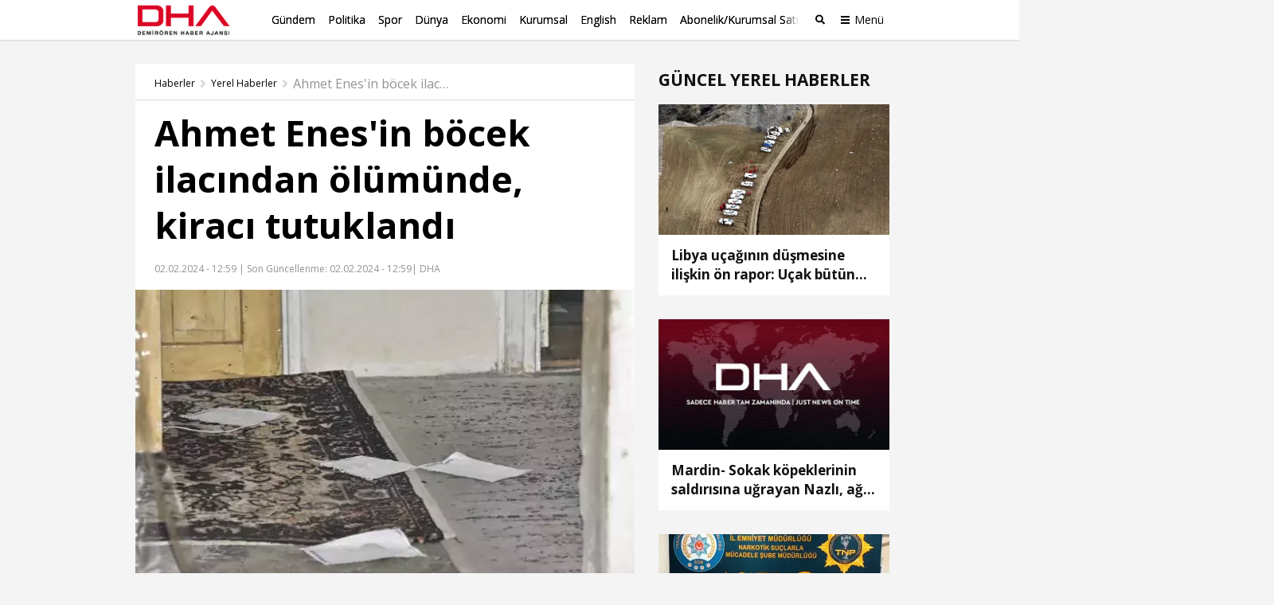

--- FILE ---
content_type: text/html; charset=utf-8
request_url: https://www.dha.com.tr/yerel-haberler/konya/ahmet-enesin-bocek-ilacindan-olumunde-kiraci-2384070
body_size: 16956
content:
<!DOCTYPE html><html lang="tr"><head><meta charset="utf-8"><meta name="viewport" content="width=device-width, initial-scale=1, maximum-scale=1, user-scalable=no"><link rel="dns-prefetch" href="//s.milimaj.com" /><link rel="dns-prefetch" href="//player.dha.com.tr" /><link rel="dns-prefetch" href="//fonts.googleapis.com" /><title>Ahmet Enes'in böcek ilacından ölümünde, kiracı tutuklandı - Konya Haberleri</title><meta property="og:url" content="http://www.dha.com.tr/yerel-haberler/konya/ahmet-enesin-bocek-ilacindan-olumunde-kiraci-2384070" /><meta name="description" content="Ahmet Enes'in böcek ilacından ölümünde, kiracı tutuklandı" /><meta property="og:title" content="Ahmet Enes'in böcek ilacından ölümünde, kiracı tutuklandı" /><meta property="og:type" content="article" /><meta property="og:image" content="https://image.dha.com.tr/i/dha/75/0x0/65bcbcedeb10bb2778250704.jpg" /><meta property="og:site_name" content="DHA | Demirören Haber Ajansı" /><meta property="og:description" content="Ahmet Enes'in böcek ilacından ölümünde, kiracı tutuklandı" /><meta name="twitter:card" content="summary_large_image" /><meta name="twitter:site" content="@DHA" /><meta name="twitter:creator" content="@DHA" /><meta name="twitter:url" content="http://www.dha.com.tr/yerel-haberler/konya/ahmet-enesin-bocek-ilacindan-olumunde-kiraci-2384070" /><meta name="twitter:title" content="Ahmet Enes'in böcek ilacından ölümünde, kiracı tutuklandı" /><meta name="twitter:description" content="Ahmet Enes'in böcek ilacından ölümünde, kiracı ..." /><meta name="twitter:image" content="https://image.dha.com.tr/i/dha/75/0x0/65bcbcedeb10bb2778250704.jpg" /><meta name="keywords" content="" /><link rel="apple-touch-icon" sizes="180x180" href="https://static.dha.com.tr/favicon/favicon.png?v=azure-185"><link rel="icon" type="image/png" sizes="32x32" href="https://static.dha.com.tr/favicon/favicon.png?v=azure-185"><link rel="icon" type="image/png" sizes="16x16" href="https://static.dha.com.tr/favicon/favicon.png?v=azure-185"><link rel="manifest" href="https://static.dha.com.tr/favicon/site.webmanifest?v=azure-185"><link rel="mask-icon" href="https://static.dha.com.tr/favicon/favicon.png?v=azure-185" color="#ec1d24"><link rel="shortcut icon" href="https://static.dha.com.tr/favicon/favicon.png?v=azure-185"><meta name="msapplication-TileColor" content="#ffffff"><meta name="msapplication-config" content="https://static.dha.com.tr/favicon/browserconfig.xml?v=azure-185"><meta name="theme-color" content="#ffffff"><link rel="canonical" href="http://www.dha.com.tr/yerel-haberler/konya/ahmet-enesin-bocek-ilacindan-olumunde-kiraci-2384070" /><link rel="amphtml" href="http://www.dha.com.tr/amp/yerel-haberler/konya/ahmet-enesin-bocek-ilacindan-olumunde-kiraci-2384070" /><link rel="preconnect" href="https://www.googletagservices.com"><link rel="preconnect" href="https://adservice.google.com"><link rel="preconnect" href="https://tags.bkrtx.com"><link rel="preconnect" href="https://csi.gstatic.com"><link rel="preconnect" href="https://mc.yandex.ru"><meta name="robots" content="max-image-preview:large, max-video-preview:-1"><meta http-equiv="pragma" content="no-cache" /><meta name="Classification" content="News" /><link rel="image_src" href="https://image.dha.com.tr/i/dha/75/0x0/65bcbcedeb10bb2778250704.jpg" /><script type="application/ld+json">{"@context": "http://schema.org","@type": "NewsArticle","articleSection": "Yerel Haberler","mainEntityOfPage": {"@type": "WebPage","@id": "http://www.dha.com.tr/yerel-haberler/konya/ahmet-enesin-bocek-ilacindan-olumunde-kiraci-2384070"},"headline": "Ahmet Enes'in böcek ilacından ölümünde, kiracı tutuklandı","wordCount": "298","datePublished": "2024-02-02T12:59:06+03:00","dateModified": "2024-02-02T12:59:06+03:00","description": "Ahmet Enes'in böcek ilacından ölümünde, kiracı tutuklandı","articleBody": "Salih BÜYÜKSAMANCI/KONYA, (DHA)- KONYA'da, oturduğu evi böceklere karşı ilaçlayıp, üst katta oturan ev sahibinin torunu Ahmet Enes Temel'in (8) zehirlenerek ölümüne neden olan kiracı Suriye uyruklu Abdülkerim El Ahmed (32), 'taksirle ölüme neden olma' suçundan tutuklandı. Tedavisi devam eden 6 kişiden Ahmet Enes Temel'in annesi Ayşe Temel'in (40) sağlık durumunun ciddiyetini koruduğu bildirildi.Olay, Meram ilçesi Uluırmak Mahallesi'ndeki 2 katlı evde meydana geldi. Altta katta oturan inşaat işçisi Abdülkerim El Ahmed, pazartesi günü evinin çeşitli noktalarına peçete ve kağıt üzerine böcek ilacı koyup, kapı ve pencereleri bantlayıp, ailesiyle birlikte evden ayrıldı. Üst katta oturan ev sahibi Necla Duran'ı (67) sömestir tatili nedeniyle ziyarete gelen kızı Ayşe Temel (40), torunları Fatmanur Temel (18), Yasin Temel (15) ile diğer kızının çocukları Mine Büyükgöker (17) ve Sena Gül Büyükgöker (21), çarşamba günü mide bulantısı şikayetiyle hastaneye gitti. Bu sırada anneanne Necla Duran ile evde kalan Ahmet Enes Temel de uykusunun geldiğini söyleyip yattı. Necla Duran, bir süre sonra torununun hareket etmediğini fark edince şüphelenip sağlık çalışanı bir yakınıyla konuşarak, 112 Acil Çağrı Merkezi'ne haber verdi. Eve gelen sağlık ekipleri, Ahmet Enes'in duran kalbini çalıştırdı. Ardından ambulansla aynı hastaneye kaldırılan Ahmet Enes, doktorların müdahalesine rağmen yaşamını yitirdi. Anneanne Necla Duran da sağlık ekipleri tarafından tedbir amaçlı hastaneye kaldırıldı. Doktorlar yaptıkları tetkiklerde ailenin zehirlendiğini saptadı. Polis de evde yaptığı incelemede zehirlenmenin, kiracının evine yaptığı böcek ilacı nedeniyle olduğunu tespit etti. KİRACI TUTUKLANDI Bunun üzerine Abdülkerim El Ahmed, dün çalışmak için gittiği Çumra ilçesinde gözaltına alındı. İfadesinde evindeki böceklerden rahatsız olduğu için ilaçlama yaptığını belirten Ahmed, sevk edildiği adliyede çıkarıldığı mahkemece 'taksirle ölüme neden olma' suçundan tutuklandı. Tedavisi devam eden 6 kişiden Ayşe Temel'in sağlık durumunun ciddiyetini koruduğu belirtildi. Ahmet Enes Temel'in cenazesinin de yarın defnedilmesi bekleniyor. (DHA)​FOTOĞRAFLI","author": {"@type": "Person","name": "DHA"},"publisher": {"@type": "Organization","name": "DHA","logo": {"@type": "ImageObject","url" : "https://static.dha.com.tr/images/dha/dha-logo.png","width": 600,"height": 60}},"image": {"@type": "ImageObject","url": "https://image.dha.com.tr/i/dha/75/1200x675/65bcbcedeb10bb2778250704.jpg","width": "1200","height": "675"},"keywords": []}</script><script type="application/ld+json">{"@context": "https://schema.org","@type": "BreadcrumbList","itemListElement": [{"@type": "ListItem","position": 1,"name": "Haberler","item": "http://www.dha.com.tr"},{"@type": "ListItem","position": 2,"name": "Yerel Haberler","item":  "http://www.dha.com.tr/yerel-haberler/"},{"@type": "ListItem","position": 3,"name": "Konya","item":  "http://www.dha.com.tr/konya-haber/"},{"@type": "ListItem","position": 4,"name": "Ahmet Enes'in böcek ilacından ölümünde, kiracı tutuklandı","item":  "http://www.dha.com.tr/yerel-haberler/konya/ahmet-enesin-bocek-ilacindan-olumunde-kiraci-2384070"}]}</script><script async id="adservice_gpt_script" src="https://securepubads.g.doubleclick.net/tag/js/gpt.js"></script><script async id="adservice_script" src="https://ad.medyanetads.com/adservice/adservice.js"></script><script>var adServiceConfig = {isMobile: function () { return /iPhone|iPod|Windows Phone|Opera Mini|BlackBerry|webOS|Android.+Mobile/i.test(navigator.userAgent); },isIframe: function () { return window.location.href.indexOf("iframe") > 0 },isRefreshedHomePage: function () { return sessionStorage.getItem('homeUrl') === window.location.href },isHomePage: function () {var host = location.hostname === 'localhost' ? location.protocol + '//' + location.hostname + ':' + location.port + '/' : location.protocol + '//' + location.hostname + '/';return host === window.location.href;},isContentPage: function () { return 1 === 1; },prebidBidders: function () { return this.isMobile() ? 'https://ad.medyanetads.com/adservice/prebid/m_dha_com_tr.json' : 'https://ad.medyanetads.com/adservice/prebid/dha_com_tr.json'; },slotHeights: []};var adservice = adservice ||{targetings: [],adUnits: [],oopAdUnits: [],interactiveAdUnits: [],modules: ['prebid', 'scroll', 'interstitial','oneTrust'],prebidSettings: {bidders: adServiceConfig.prebidBidders()},oneTrustSettings: {domainScript: '6c5954ed-d0d6-4363-9e3b-422794475cf8'},yandexSettings: {counterId: 97695021}};adservice.targetings = [{ "dha_kategori": "dha_yerel-haberler" },{ "keywords": "pagetype_article" },{ "catlist": "c1_yerel-haberler,c2_konya" },{ "contentid": "2384070" },{ "context": "" },{ "AdServiceStatus": "true" }];if (adServiceConfig.isContentPage()) {adservice.targetings.push({"inflevel" : "inflevel_1"});}if (adServiceConfig.isIframe()) {adservice.targetings[1].keywords = "pagetype_other,inf_anasayfa";}if (adServiceConfig.isRefreshedHomePage()) {adservice.targetings[1].keywords = "pagetype_other,refresh";}if(adServiceConfig.isHomePage()) {sessionStorage.setItem('homeUrl', window.location.href);}if (adServiceConfig.isMobile()) {adservice.interactiveAdUnits.push({path: '/9927946,22675483042/dha_mobilsite/diger/interstitial_oop',size: JSON.parse('[[320,480], [5,5], "fluid"]'),divId: '9927946,22675483042/dha_mobilsite/diger/interstitial_oop',type: 'interstitial'});adservice.oopAdUnits.push({path: '/9927946,22675483042/dha_mobilsite/diger/oop_2',divId: '9927946,22675483042/dha_mobilsite/diger/oop_2'});adservice.oopAdUnits.push({path: '/9927946,22675483042/dha_mobilsite/diger/oop_3',divId: '9927946,22675483042/dha_mobilsite/diger/oop_3'});adservice.adUnits.push({path: '/9927946,22675483042/dha_mobilsite/diger/320x50',size: JSON.parse('[[320,100],[300,250], [320,200]]'),divId: '9927946,22675483042/dha_mobilsite/diger/320x50',sizeMappings: JSON.parse('[]')});adservice.interactiveAdUnits.push({path: '/9927946,22675483042/dha_mobilsite/diger/scroll_ad',size: JSON.parse('[[320,50],[320,100], [5,5]]'),divId: '9927946,22675483042/dha_mobilsite/diger/scroll_ad',sizeMappings: JSON.parse('[]'),type: 'scroll'});adservice.adUnits.push({path: '/9927946,22675483042/dha_mobilsite/diger/haberici_300x250_1',size: JSON.parse('["fluid",[250, 250], [300, 250], [336, 280], [320, 480], [320, 50], [320, 100]]'),divId: '9927946,22675483042/dha_mobilsite/diger/haberici_300x250_1',sizeMappings: JSON.parse('[]')});        } else {adservice.adUnits.push({path: '/9927946,22675483042/dha/diger/pageskin_sol_120x600',size: JSON.parse('[[120, 600], [160, 600], [300, 600]]'),divId: '9927946,22675483042/dha/diger/pageskin_sol_120x600',sizeMappings: JSON.parse('[[[1560, 100],[[300, 600], [160, 600], [120, 600]]],[[1340, 100],[[160, 600], [120, 600]]],[[1260, 100],[[120, 600]]],[[0, 0],[]]]')});adservice.adUnits.push({path: '/9927946,22675483042/dha/diger/sag_120x600',size: JSON.parse('[[120, 600], [160, 600], [300, 600]]'),divId: '9927946,22675483042/dha/diger/sag_120x600',sizeMappings: JSON.parse('[[[1560, 100],[[300, 600], [160, 600], [120, 600]]],[[1340, 100],[[160, 600], [120, 600]]],[[1260, 100],[[120, 600]]],[[0, 0],[]]]')});adservice.oopAdUnits.push({path: '/9927946,22675483042/dha/diger/oop_2',divId: '9927946,22675483042/dha/diger/oop_2',sizeMappings: JSON.parse('[]')});adservice.oopAdUnits.push({path: '/9927946,22675483042/dha/diger/oop_3',divId: '9927946,22675483042/dha/diger/oop_3',sizeMappings: JSON.parse('[]')});adservice.adUnits.push({path: '/9927946,22675483042/dha/diger/header_728x90',size: JSON.parse('[[728,90], [940,90], [940,250], [970,90], [970,250]]'),divId: '9927946,22675483042/dha/diger/header_728x90',sizeMappings: JSON.parse('[]')});adservice.interactiveAdUnits.push({path: '/9927946,22675483042/dha/diger/interstitial_oop',size: JSON.parse('[[800,600], [5,5], "fluid"]'),divId: '9927946,22675483042/dha/diger/interstitial_oop',sizeMappings: JSON.parse('[]'),type: 'interstitial'});adservice.interactiveAdUnits.push({path: '/9927946,22675483042/dha/diger/scroll_ad',size: JSON.parse('[[300,250], [5,5]]'),divId: '9927946,22675483042/dha/diger/scroll_ad',sizeMappings: JSON.parse('[]'),type: 'scroll'});adservice.adUnits.push({path: '/9927946,22675483042/dha/diger/sidebar_300x250_1',size: JSON.parse('[[300,250],[300,600]]'),divId: '9927946,22675483042/dha/diger/sidebar_300x250_1',sizeMappings: JSON.parse('[]')});adservice.adUnits.push({path: '/9927946,22675483042/dha/diger/sidebar_300x250_2',size: JSON.parse('[300,250]'),divId: '9927946,22675483042/dha/diger/sidebar_300x250_2',sizeMappings: JSON.parse('[]')});adservice.adUnits.push({path: '/9927946,22675483042/dha/diger/footer_728x90',size: JSON.parse('[[728,90], [940,90], [940,250], [970,90], [970,250]]'),divId: '9927946,22675483042/dha/diger/footer_728x90',sizeMappings: JSON.parse('[]')});        }document.addEventListener('adservice-gpt-slot',function(event) {var adUnit = event.detail;if (adUnit.status === 'adUnitRenderEnded') {var adUnitHeight = adUnit.height;if (adUnitHeight) {adServiceConfig.slotHeights.push({slotDivId: adUnit.adUnitDivId,minHeight: adUnitHeight + 'px'});}}});</script><link href="https://static.dha.com.tr/styles/newsdetail/dha-newsdetail.min.css?v=azure-185" rel="stylesheet" /><script src="https://static.dha.com.tr/scripts/common/common.app.min.js?v=azure-185"></script><script src="https://static.dha.com.tr/scripts/newsdetail/newsdetail.app.min.js?v=azure-185"></script><script type="text/javascript">window._taboola = window._taboola || [];_taboola.push({ article: 'auto' });_taboola.push({mode: `thumbnails-a`,container: `taboola-below-article-thumbnails_dha`,placement: `Below Article Thumbnails_dha`,target_type: "mix"});!function (e, f, u, i) {if (!document.getElementById(i)) {e.async = 1;e.src = u;e.id = i;f.parentNode.insertBefore(e, f);}}(document.createElement('script'),document.getElementsByTagName('script')[0],'//cdn.taboola.com/libtrc/medyanet-dha/loader.js','tb_loader_script');if (window.performance && typeof window.performance.mark == 'function') {window.performance.mark('tbl_ic');}</script><script type="text/javascript">var mcooikeid = /ga=([^;]+)/i.test(document.cookie) ? RegExp.$1 : "";var fromInfiniteHome = "0";let refererUrl = document.referrer;if (typeof refererUrl !== "undefined" && refererUrl.length > 0) {fromInfiniteHome = refererUrl.indexOf("iframe") > 0 ? "1" : "0";}/* infinite detail data layer function*/var dataLayer = [];dataLayer.push({"dnewstype": "haber","dauthor": "","dlasteditor":"sistem","dauthorcat": "","dauthortype": "","dcat1": "yerel-haberler","dcat2": "konya","dcat3": "","dcat4": "","dsubdom": "www","dtitle": "ahmet-enes'in-bocek-ilacindan-olumunde,-kiraci-tutuklandi","dnewsid": "2384070","dpublishdate": "20240202","dmodifieddate":"20240202","dtag": "","dfromURL": "","dpagetype": "detail","dbrand": "","dfotocount": "","dfoto": "","dvideocount": "","dvideo": "","amp": "0","infinite": "0","dparagraph": "1","dcharactercount": "2214","dseotype": "","deditor": "sistem","dlogin": "","dday": "persembe","dpublishtime": "12: 59: 06","dmodifiedtime":"12: 59: 06","dmonth": "ocak","dmuh": "","dteam": "","dfotoindex": "","dfototext":"","dcookieid": mcooikeid,"CV_minfinitehome": fromInfiniteHome,"dpublishyear": "2024","dpublishmonth":"subat"});function getElementCountByParameters(selector) {var value = 0,elems = document.querySelectorAll(selector);if (elems) {value = elems.length;}if (value >= 2) {var articleType = 'haber';if (articleType === 'BBC' || articleType == 'DW') {value = value - 2;}}return value;}document.addEventListener('DOMContentLoaded',function () {if(0 == "1") {dataLayer[0].mfoto = '';dataLayer[0].mfotocount = '';dataLayer[0].mvideo = '';dataLayer[0].mvideocount = '';}else if (0 == "0") {if (0 < 1) {var imageCount = getElementCountByParameters("[data-inline-image='true']");dataLayer[0].mfoto = '0';dataLayer[0].mfotocount = '0';if (imageCount > 0) {dataLayer[0].mfoto = imageCount > 0 ? '1' : '0';dataLayer[0].mfotocount = imageCount.toString();}}if (0 < 1) {var videoCount = getElementCountByParameters("[data-inline-video='true']");dataLayer[0].mvideo = '0';dataLayer[0].mvideocount = '0';if (videoCount > 0) {dataLayer[0].mvideo = videoCount > 0 ? '1' : '0';dataLayer[0].mvideocount = videoCount.toString();}}}});</script><!-- Anti-flicker snippet (recommended)  --><style>.async-hide {opacity: 0 !important}</style><script>(function (a, s, y, n, c, h, i, d, e) {s.className += ' ' + y; h.start = 1 * new Date;h.end = i = function () { s.className = s.className.replace(RegExp(' ?' + y), '') };(a[n] = a[n] || []).hide = h; setTimeout(function () { i(); h.end = null }, c); h.timeout = c;})(window, document.documentElement, 'async-hide', 'dataLayer', 4000,{ 'GTM-NG69TG7': true });</script><script async src="https://www.googleoptimize.com/optimize.js?id=GTM-NG69TG7" onerror="dataLayer.hide.end && dataLayer.hide.end()"></script><!-- Start Google Tag Managers --><script type="text/javascript">document.addEventListener('DOMContentLoaded',function () {(function (w, d, s, l, i) {w[l] = w[l] || [];w[l].push({'gtm.start':new Date().getTime(),event: 'gtm.js'});var f = d.getElementsByTagName(s)[0],j = d.createElement(s),dl = l != 'dataLayer' ? '&l=' + l : '';j.async = true;j.src ='https://www.googletagmanager.com/gtm.js?id=' + i + dl;f.parentNode.insertBefore(j, f);})(window, document, 'script', 'dataLayer', 'GTM-K56XCDZ');});</script><!-- End Google Tag Manager --></head><body  data-site-name="dha" data-page-type="" ><!-- Google Tag Manager (noscript) --><noscript><iframe src="https://www.googletagmanager.com/ns.html?id=GTM-K56XCDZ" height="0" width="0" style="display: none; visibility: hidden"></iframe></noscript><!-- End Google Tag Manager (noscript) --><header class="global-header medyanet-gravity-opacity"><script type="text/javascript">document.getElementsByTagName('body')[0].setAttribute("data-page-type", 'no-sub');</script><div class="menu-container"><div class="menu-container__position"><div class="main-menu"><div class="container"><div class="row"><div class="col-12"><div class="main-menu__inner"><a href="/" class="main-menu__logo"><img src="https://static.dha.com.tr/images/dha/dha-logo.png?v=1" width="150" alt="Son Dakika Haberler" title="Son Dakika Haberler"></a><nav class="main-menu__nav"><div class="main-menu__mobile-scroll"><ul class="main-menu__nav-list"><li class="main-menu__nav-item without-separator  "   view-name="MainMenuItems"><a target="_blank" href="/gundem/" title="G&#252;ndem" class="main-menu__nav-link" >G&#252;ndem</a></li><li class="main-menu__nav-item without-separator  "   view-name="MainMenuItems"><a target="_blank" href="/politika/" title="Politika" class="main-menu__nav-link" >Politika</a></li><li class="main-menu__nav-item without-separator  "   view-name="MainMenuItems"><a target="_blank" href="/spor/" title="Spor" class="main-menu__nav-link" >Spor</a></li><li class="main-menu__nav-item without-separator  "   view-name="MainMenuItems"><a target="_blank" href="/dunya/" title="D&#252;nya" class="main-menu__nav-link" >D&#252;nya</a></li><li class="main-menu__nav-item without-separator  "   view-name="MainMenuItems"><a target="_blank" href="/ekonomi/" title="Ekonomi" class="main-menu__nav-link" >Ekonomi</a></li><li class="main-menu__nav-item without-separator  "   view-name="MainMenuItems"><a target="_blank" href="/kurumsal/" title="Kurumsal" class="main-menu__nav-link" >Kurumsal</a></li><li class="main-menu__nav-item without-separator  "   view-name="MainMenuItems"><a target="_blank" href="/english/" title="English" class="main-menu__nav-link" >English</a></li><li class="main-menu__nav-item without-separator  "   view-name="MainMenuItems"><a target="_blank" href="/reklam/" title="Reklam" class="main-menu__nav-link" >Reklam</a></li><li class="main-menu__nav-item without-separator  "   view-name="MainMenuItems"><a target="_blank" href="/dha-abonelik-ve-kurumsal-satis/" title="Abonelik/Kurumsal Satış" class="main-menu__nav-link" >Abonelik/Kurumsal Satış</a></li></ul><span class="main-menu__nav-list-degrade"></span><ul class="main-menu__nav-list main-menu__nav-list--highlighted"></ul></div></nav><span class="mobile-row-1-bg"></span><span class="searchbar__btn" js-role="searchOpenClose"><i class="ico"></i><i class="ico-mobile"></i></span><!-- / searchbar__btn --><a href="javascript:;" class="spinner-btn" js-role="hamburgerToggle" data-google-interstitial="false"><div class="spinner-btn__spin"><span class="spinner-btn__spin-item"></span></div><span class="spinner-btn__text">Menü</span></a></div></div></div></div></div><div class="searchbar" view-name="GlobalHeaderBreakingNews"><div class="container"><div class="row"><div class="col-12"><div class="searchbar__wrapper"><input type="text" aria-label="Aranacak Kelime" class="searchbar__input" placeholder="Aramak istediğiniz kelimeyi yazınız." js-role="searchBarInput" data-cat="dha"><i class="searchbar__icon hidden-sm-down fas fa-search"></i><button class="searchbar__button searchbar__button--search" js-role="searchBarSubmit">Ara</button><button aria-label="Arama Yap" class="searchbar__button searchbar__button--close hidden-sm-down" js-role="searchClose"><i class="fas fa-times"></i></button></div></div></div></div></div><div class="hamburger-menu__overlay" js-role="hamburgerToggle"></div><div class="hamburger-menu"><div class="hamburger-menu__inner"><div class="container"><div class="row"><div class="col-12"><div class="hamburger-menu__row-1"><a href="/" class="hm-main-btn">ANA SAYFA</a><nav class="hm-main"><ul class="hm-main__list"><li class="hm-main__item "    view-name="MainMenuItems"><a target="_blank" href="/gundem/" title="G&#252;ndem" class="hm-main__link">G&#252;ndem</a></li><li class="hm-main__item "    view-name="MainMenuItems"><a target="_blank" href="/politika/" title="Politika" class="hm-main__link">Politika</a></li><li class="hm-main__item "    view-name="MainMenuItems"><a target="_blank" href="/spor/" title="Spor" class="hm-main__link">Spor</a></li><li class="hm-main__item "    view-name="MainMenuItems"><a target="_blank" href="/dunya/" title="D&#252;nya" class="hm-main__link">D&#252;nya</a></li><li class="hm-main__item "    view-name="MainMenuItems"><a target="_blank" href="/ekonomi/" title="Ekonomi" class="hm-main__link">Ekonomi</a></li><li class="hm-main__item "    view-name="MainMenuItems"><a target="_blank" href="/kurumsal/" title="Kurumsal" class="hm-main__link">Kurumsal</a></li><li class="hm-main__item "    view-name="MainMenuItems"><a target="_blank" href="/english/" title="English" class="hm-main__link">English</a></li><li class="hm-main__item "    view-name="MainMenuItems"><a target="_blank" href="/reklam/" title="Reklam" class="hm-main__link">Reklam</a></li><li class="hm-main__item "    view-name="MainMenuItems"><a target="_blank" href="/dha-abonelik-ve-kurumsal-satis/" title="Abonelik/Kurumsal Satış" class="hm-main__link">Abonelik/Kurumsal Satış</a></li></ul></nav><div class="hm-whole"><nav class="hm-whole__nav"><div class="category-links-colon"></div><div class="category-links-colon"><div class="category-links" ><input type="checkbox" class="category-links-radio" name="category-links-radio" id="radio_kategoriler"><label for="radio_kategoriler" class="category-links-radio-label"></label><div class="category-links__header">Kategoriler<i></i></div><div class="category-links__list"><a href="/gundem/" title="G&#252;ndem" target="_blank" class="category-links__list-item "   >G&#252;ndem</a><a href="/politika/" title="Politika" target="_blank" class="category-links__list-item "   >Politika</a><a href="/spor/" title="Spor" target="_blank" class="category-links__list-item "   >Spor</a><a href="/dunya/" title="D&#252;nya" target="_blank" class="category-links__list-item "   >D&#252;nya</a><a href="/ekonomi/" title="Ekonomi" target="_blank" class="category-links__list-item "   >Ekonomi</a><a href="/yazarlar/" title="Yazarlar" target="_blank" class="category-links__list-item "   >Yazarlar</a><a href="/kurumsal/" title="Kurumsal" target="_blank" class="category-links__list-item "   >Kurumsal</a><a href="/egitim/" title="Eğitim" target="_blank" class="category-links__list-item "   >Eğitim</a><a href="/yerel-haberler/" title="Yerel Haberler" target="_blank" class="category-links__list-item "   >Yerel Haberler</a><a href="/saglik-yasam/" title="Sağlık-Yaşam" target="_blank" class="category-links__list-item "   >Sağlık-Yaşam</a><a href="/kultur-sanat/" title="K&#252;lt&#252;r Sanat" target="_blank" class="category-links__list-item "   >K&#252;lt&#252;r Sanat</a><a href="/foto-galeri/" title="Foto Galeri" target="_blank" class="category-links__list-item "   >Foto Galeri</a><a href="/video/" title="Video Galeri" target="_blank" class="category-links__list-item "   >Video Galeri</a><a href="/english/" title="English" target="_blank" class="category-links__list-item "   >English</a></div></div></div><div class="category-links-colon"><div class="category-links" ><input type="checkbox" class="category-links-radio" name="category-links-radio" id="radio_iletişim"><label for="radio_iletişim" class="category-links-radio-label"></label><div class="category-links__header"><a target="_blank" href="/iletisim/" >İletişim</a><i></i></div><div class="category-links__list"><a href="/kunye/" title="K&#252;nye" target="_blank" class="category-links__list-item "   >K&#252;nye</a><a href="/reklam/" title="Reklam" target="_blank" class="category-links__list-item "   >Reklam</a><a href="/dha-abonelik-ve-kurumsal-satis/" title="Abonelik / Kurumsal Satış" target="_blank" class="category-links__list-item "   >Abonelik / Kurumsal Satış</a></div></div></div><div class="category-links-colon"><div class="category-links" ><input type="checkbox" class="category-links-radio" name="category-links-radio" id="radio_ihbar hattı"><label for="radio_ihbar hattı" class="category-links-radio-label"></label><div class="category-links__header">İhbar Hattı<i></i></div><div class="category-links__list"><a href="tel:05339114040" title="0 533 911 40 40" target="_blank" class="category-links__list-item "   >0 533 911 40 40</a><a href="" title="Whatsapp" target="_blank" class="category-links__list-item "   >Whatsapp</a><a href="" title="BiP" target="_blank" class="category-links__list-item "   >BiP</a><a href="" title="Telegram" target="_blank" class="category-links__list-item "   >Telegram</a></div></div></div><div class="category-links-colon"></div><div class="category-links-colon"></div><div class="category-links-colon"></div></nav></div></div><div class="hamburger-menu__row-2"><!-- Sosyal Medya --><nav class="hm-social"><h4 class="hm-social__head">BİZİ TAKİP ET</h4><ul class="hm-social__list"><li class="hm-social__item"><a href="https://www.facebook.com/dha/" target="_blank" class="hm-social__link" rel="noopener"><i class="ico facebook"></i><span class="hm-social__text">Facebook</span></a></li><li class="hm-social__item"><a href="https://twitter.com/dhainternet" target="_blank" class="hm-social__link" rel="noopener"><svg class="ico twitter" xmlns="http://www.w3.org/2000/svg" width="32" height="32" viewBox="0 0 18 18" fill="none"><path fill-rule="evenodd" clip-rule="evenodd" d="M6.743 9.329L0 .75h5.341l4.162 5.302L13.95.774h2.942l-5.966 7.09L18 16.875h-5.325l-4.507-5.734-4.812 5.718H.4l6.344-7.53zm6.708 5.957L3.275 2.339h1.29l10.163 12.947H13.45z" fill="currentColor"></path></svg><span class="hm-social__text">Twitter</span></a></li><li class="hm-social__item"><a href="https://www.instagram.com/dha/" target="_blank" class="hm-social__link" rel="noopener"><i class="ico instagram"></i><span class="hm-social__text">Instagram</span></a></li><li class="hm-social__item"><a href="https://www.youtube.com/c/DHA" target="_blank" class="hm-social__link" rel="noopener"><i class="ico youtube"></i><span class="hm-social__text">Youtube</span></a></li></ul></nav><!-- Apps --><nav class="hm-apps"><!--<h4 class="hm-apps__head">UYGULAMALARI İNDİREBİLİRSİNİZ.</h4>--><ul class="hm-apps__list"></ul></nav></div></div></div></div></div></div></div></div><script type="text/javascript">function uppercaseEnglish() {const links = document.querySelectorAll('.hamburger-menu .category-links .category-links__list-item');links.forEach(link => {let text = link.textContent;if (text == "English") {text = text.toUpperCase().replace(/i/g, 'I');link.textContent = text;}});}if (/iPhone|iPod|Windows Phone|Opera Mini|BlackBerry|webOS|Android.+Mobile/i.test(navigator.userAgent) && window.innerWidth < 992) {uppercaseEnglish()}</script></header><div id="Medyanet_Gravity_Spacer"></div><a href="/" class="page-back-button"><i class="page-back-button__icon fas fa-chevron-left"></i>Geri Dön</a><!--Video player scripts--><script src="//imasdk.googleapis.com/js/sdkloader/ima3.js" type="text/javascript"></script><script src="//player.dha.com.tr/q/s/player/html5/1.21.13/assets/js/docs.min.js" type="text/javascript"></script><script src="//static.dha.com.tr/quark-player-maestro/player-debug/js/maestro-plugins.min.js?v=azure-185" type="text/javascript"></script><!--Video player scripts end--><!--Multi video onscroll play--><script type="text/javascript">if (typeof pixelsAsyncLoader === "undefined") {var pixelsAsyncLoader = {};pixelsAsyncLoader.ready = function (arg, cb) {return cb();}}if (typeof jQuery !== "undefined") {$(function () {pixelsAsyncLoader.ready('async_videoLibJs', function () {/*Eğer Exception sayfalarindan birindeysek kontrollerin hiçbiri çalışmasın istiyoruz.*/var EXCEPT = $('body.video-detail-page, body.rhd-body');if (EXCEPT.length > 0) return false;var visibleItem = function (element, percent, getPosition) {var scrollPos = $(window).scrollTop();var windowHeight = $(window).height();var elTop = element.offset().top;var visibleItemPosition = true;if (getPosition) {visibleItemPosition = (elTop < (scrollPos + percent * windowHeight));} else {visibleItemPosition = (elTop > (scrollPos + percent * windowHeight) - element.height());};return visibleItemPosition;};var elem = $('.player-box video');$('.player-box').on('click', function () {var player = $(this).children();var playerId = player[0].id;if (quarkPlayer.player.paused()) {$('#' + playerId).attr('data-userpause', true);} else {$('#' + playerId).attr('data-userpause', false);}});var flagUserPause = true;$(document).on('scroll', function () {if (flagUserPause) {var player = $('.player-box').children();if (player.length > 0 && typeof quarkPlayer !== "undefined") {var playerId = player[0].id;if (quarkPlayer.player !== "undefined") {quarkPlayer.player.on("ended", function () {$('#' + playerId).attr('data-userpause', true);});flagUserPause = false;}}}elem.each(function () {var visElem = visibleItem($(this), 0.75, true);var outOfTop = visibleItem($(this), 0.05, false);if (visElem && outOfTop) {var divId = $(this).parent().parent();var onPlayer = $(this);var videoId = divId.attr('id');var userActionPause = $('#' + videoId).attr('data-userpause');var autoPlay = $(divId).attr('data-autoplay');if (autoPlay === 'scroll' && !userActionPause) {if (quarkPlayer && quarkPlayer.player.paused()) {quarkPlayer.player.play();}}} else {if (quarkPlayer && !quarkPlayer.player.paused()) {quarkPlayer.player.pause();}}});});});});}function replayVideo() {if (quarkPlayer) {quarkPlayer.player.play();}}</script><!--Video player css--><link href="//player.dha.com.tr/q/s/player/html5/1.21.13/assets/css/docs.min.css" rel="stylesheet" /><link href="//static.dha.com.tr/quark-player-maestro/player-debug/css/player-skin.min.css?v=azure-185" rel="stylesheet" /><!--Video player css end--><input type="hidden" name="pagetype" value="newsDetail" /><article class="nd-article-container" data-article-id="2384070" data-article-wrapper="true"><div class="pageskin__holder pageskin__holder--left"><div class="pageskin__inner"><div class="pageskin pageskin--left" id="Medyanet_Ad_Models_Pageskin_BannerLeft" style="z-index:1000;"></div><div id="9927946,22675483042/dha/diger/pageskin_sol_120x600" class="adRenderer dfp pageskin pageskin--left medyanet-pageskin-left  " data-device-type="desktop"></div></div></div><div class="container nd-article-content"><div class="row nd-main-row"><div class='col-12'><div class="news-detail-sticky-container"><div class="container"><div class="row"><div class="col-12"><div class="news-detail-sticky"><div class="news-detail-sticky__wrapper"><div class="news-detail-sticky__logo-wrapper"><a href="http://www.dha.com.tr" class="news-detail-sticky__logo" target="_blank"><img src="https://static.dha.com.tr/images/dha/dha-logo.png?v=1" width="128" alt="" title=""></a></div><div class="news-detail-sticky__title"><span class="news-detail-sticky__category-title">Konya</span><strong class="news-detail-sticky__main-title">Ahmet Enes&#39;in b&#246;cek ilacından &#246;l&#252;m&#252;nde, kiracı tutuklandı</strong></div></div><div class="multi-sticky-wrapper"><div class="social-bar-v2-column"><nav class="social-bar-v2"><ul class="social-bar-v2__list" data-og-title="Ahmet Enes&#39;in b&#246;cek ilacından &#246;l&#252;m&#252;nde, kiracı tutuklandı" data-og-url="http://www.dha.com.tr/yerel-haberler/konya/ahmet-enesin-bocek-ilacindan-olumunde-kiraci-2384070"><li class="social-bar-v2__item share"><span>Paylaş</span></li><li class="social-bar-v2__item" data-share="facebook"><a href="javascript:;" class="social-bar-v2__link" data-google-interstitial="false"><i class="ico facebook"></i></a></li><li class="social-bar-v2__item" data-share="twitter"><a href="javascript:;" class="social-bar-v2__link" data-google-interstitial="false"><svg class="ico twitter" xmlns="http://www.w3.org/2000/svg" width="14" height="14" viewBox="0 0 18 18" fill="none"><path fill-rule="evenodd" clip-rule="evenodd" d="M6.743 9.329L0 .75h5.341l4.162 5.302L13.95.774h2.942l-5.966 7.09L18 16.875h-5.325l-4.507-5.734-4.812 5.718H.4l6.344-7.53zm6.708 5.957L3.275 2.339h1.29l10.163 12.947H13.45z" fill="currentColor"/></svg></a></li><li class="social-bar-v2__item share__item" data-share="whatsapp"><a href="javascript:;" class="social-bar-v2__link share__link share__link--whatsapp" data-google-interstitial="false"><i class="ico whatsapp"></i></a></li><li class="social-bar-v2__item article-sizer"><a href="javascript:;" class="article-sizer__button" data-fontsize="up" data-google-interstitial="false"><span class="article-sizer__item"><span class="social-bar-v2__link"><i class="ico font"></i></span><span class="up" data-fontsize="up"><i class="fas fa-plus"></i></span></span></a></li><li class="social-bar-v2__item article-sizer"><a href="javascript:;" class="article-sizer__button" data-fontsize="down" data-google-interstitial="false"><span class="article-sizer__item"><span class="social-bar-v2__link"><i class="ico font"></i></span><span class="up"><i class="fas fa-minus"></i></span></span></a></li></ul><script type="text/javascript"async defersrc="//assets.pinterest.com/js/pinit.js"></script></nav></div></div></div></div></div></div></div><div id="9927946,22675483042/dha/diger/oop_2" class="adRenderer dfp     adrenderer-oop" data-ad-height="1" data-ad-width="1"></div><div id="9927946,22675483042/dha/diger/oop_3" class="adRenderer dfp     adrenderer-oop" data-ad-height="1" data-ad-width="1"></div><div class="interstitial-wrapper"> <div id="9927946,22675483042/dha_mobilsite/diger/interstitial_oop" class="adRenderer dfp      " data-device-type="mobile"></div></div><div id="9927946,22675483042/dha_mobilsite/diger/oop_2" class="adRenderer dfp     adrenderer-oop" data-ad-height="1" data-ad-width="1"></div><div id="9927946,22675483042/dha_mobilsite/diger/oop_3" class="adRenderer dfp     adrenderer-oop" data-ad-height="1" data-ad-width="1"></div><div id="9927946,22675483042/dha/diger/header_728x90" class="adRenderer dfp mb30 adcls250 dfp_masthead    adCls-250 " data-device-type="desktop"></div><div id="9927946,22675483042/dha_mobilsite/diger/320x50" class="adRenderer dfp mb20 adcls250     adMobileCls-250" data-device-type="mobile"></div><div class="interstitial-wrapper"> <div id="9927946,22675483042/dha/diger/interstitial_oop" class="adRenderer dfp      " data-device-type="desktop"></div></div><div id="9927946,22675483042/dha/diger/scroll_ad" class="adRenderer       " data-device-type="desktop"></div><div id="9927946,22675483042/dha_mobilsite/diger/scroll_ad" class="adRenderer       " data-device-type="mobile"></div></div><div class='col-lg-8 col-sm-12 col-xs-12 nd-column'><div class="breadcrumb__wrapper "><div xmlns:v="http://rdf.data-vocabulary.org/#" class="breadcrumb "  view-name="BreadCrumb"><span class="breadcrumb__item"><a target="" href="http://www.dha.com.tr" rel="v:url" property="v:title" class="breadcrumb__link">Haberler</a></span><span class="breadcrumb__item hidden-sm-down"><i class="fa fa-angle-right breadcrumb__icon"></i><a target="" href="http://www.dha.com.tr/yerel-haberler/" class="breadcrumb__link " title="Yerel Haberler" rel="v:url" property="v:title">Yerel Haberler</a></span><span class="breadcrumb__item "><i class="fa fa-angle-right breadcrumb__icon"></i><a target="" href="http://www.dha.com.tr/konya-haber/" class="breadcrumb__link breadcrumb__text" title="Konya" rel="v:url" property="v:title">Konya Haber</a></span><span class="breadcrumb__item hidden-sm-down"><i class="fa fa-angle-right breadcrumb__icon"></i><em class="breadcrumb__text">Ahmet Enes&#39;in b&#246;cek ilacından &#246;l&#252;m&#252;nde, kiracı tutuklandı Haber</em></span></div></div><div class="nd-article"><h1 class="nd-article__title">Ahmet Enes&#39;in b&#246;cek ilacından &#246;l&#252;m&#252;nde, kiracı tutuklandı</h1><div class="nd-article__info"><div class="nd-article__info-block">02.02.2024 - 12:59 | <span class="rhd-time-box-text"><span class="hidden-sm-down"><time datetime="2024-02-02T12:59:06+03:00">Son Güncellenme: 02.02.2024 - 12:59</time></span><span class="hidden-md-up"><time datetime="2024-02-02T12:59:06+03:00"> Güncelleme: 02.02.2024 - 12:59</time></span></span>| DHA</div></div></div><div class="row nd-article__img-wrapper"><div class="nd-article__spot-img"><img data-src="https://image.dha.com.tr/i/dha/75/0x410/65bcbcedeb10bb2778250704.jpg" class="nd-article__spot-img-cover lazyload" alt="Ahmet Enes&#39;in b&#246;cek ilacından &#246;l&#252;m&#252;nde, kiracı tutuklandı"></div></div><div class="multi-sticky-wrapper nd-social"  data-component-id="StickyControl" view-name="StickyControl"><div class="social-bar-v2-column"><nav class="social-bar-v2"><ul class="social-bar-v2__list" data-og-title="Ahmet Enes&#39;in b&#246;cek ilacından &#246;l&#252;m&#252;nde, kiracı tutuklandı" data-og-url="http://www.dha.com.tr/yerel-haberler/konya/ahmet-enesin-bocek-ilacindan-olumunde-kiraci-2384070"><li class="social-bar-v2__item" data-share="facebook"><a href="javascript:;" class="social-bar-v2__link" data-google-interstitial="false"><i class="ico facebook"></i></a></li><li class="social-bar-v2__item" data-share="twitter"><a href="javascript:;" class="social-bar-v2__link" data-google-interstitial="false"><svg class="ico twitter" xmlns="http://www.w3.org/2000/svg" width="32" height="32" viewBox="0 0 18 18" fill="none"><path fill-rule="evenodd" clip-rule="evenodd" d="M6.743 9.329L0 .75h5.341l4.162 5.302L13.95.774h2.942l-5.966 7.09L18 16.875h-5.325l-4.507-5.734-4.812 5.718H.4l6.344-7.53zm6.708 5.957L3.275 2.339h1.29l10.163 12.947H13.45z" fill="currentColor"></path></svg></a></li><li class="social-bar-v2__item share__item" data-share="whatsapp"><a href="javascript:;" class="social-bar-v2__link share__link share__link--whatsapp" data-google-interstitial="false"><i class="ico whatsapp"></i></a></li><li class="social-bar-v2__item share__item" ><a href="http://www.dha.com.tr" class="social-bar-v2__link share__link share__link--bip" data-google-interstitial="false"><i class="ico bip"></i></a></li><li class="social-bar-v2__item pinterest"><a href="https://www.pinterest.com/pin/create/button/" data-pin-do="buttonBookmark" data-pin-custom="true" data-pin-log="button_pinit_bookmarklet" class="nd-social__link" target="_blank" data-google-interstitial="false"><i class="ico pinterest"></i></a></li><li class="social-bar-v2__item article-sizer"><a href="javascript:;" class="article-sizer__button" data-fontsize="up" data-google-interstitial="false"><span class="article-sizer__item"><span class="social-bar-v2__link"><i class="ico font"></i></span><span class="up" data-fontsize="up"><i class="fas fa-plus"></i></span></span></a></li><li class="social-bar-v2__item article-sizer"><a href="javascript:;" class="article-sizer__button" data-fontsize="down" data-google-interstitial="false"><span class="article-sizer__item"><span class="social-bar-v2__link"><i class="ico font"></i></span><span class="up"><i class="fas fa-minus"></i></span></span></a></li></ul><script type="text/javascript"async defersrc="//assets.pinterest.com/js/pinit.js"></script></nav></div></div><div class="nd-article__wrapper"><div class="nd-article"><div class="nd-article__content"><div class=" nd-content-column"><span class="category-name hidden"></span><p><p>Salih BÜYÜKSAMANCI/KONYA, (DHA)- KONYA'da, oturduğu evi böceklere karşı ilaçlayıp, üst katta oturan ev sahibinin torunu Ahmet Enes Temel'in (8) zehirlenerek ölümüne neden olan kiracı Suriye uyruklu Abdülkerim El Ahmed (32), 'taksirle ölüme neden olma' suçundan tutuklandı. Tedavisi devam eden 6 kişiden Ahmet Enes Temel'in annesi Ayşe Temel'in (40) sağlık durumunun ciddiyetini koruduğu bildirildi.<br>Olay, Meram ilçesi Uluırmak Mahallesi'ndeki 2 katlı evde meydana geldi. Altta katta oturan inşaat işçisi Abdülkerim El Ahmed, pazartesi günü evinin çeşitli noktalarına peçete ve kağıt üzerine böcek ilacı koyup, kapı ve pencereleri bantlayıp, ailesiyle birlikte evden ayrıldı. Üst katta oturan ev sahibi Necla Duran'ı (67) sömestir tatili nedeniyle ziyarete gelen kızı Ayşe Temel (40), torunları Fatmanur Temel (18), Yasin Temel (15) ile diğer kızının çocukları Mine Büyükgöker (17) ve Sena Gül Büyükgöker (21), çarşamba günü mide bulantısı şikayetiyle hastaneye gitti. <br>Bu sırada anneanne Necla Duran ile evde kalan Ahmet Enes Temel de uykusunun geldiğini söyleyip yattı. Necla Duran, bir süre sonra torununun hareket etmediğini fark edince şüphelenip sağlık çalışanı bir yakınıyla konuşarak, 112 Acil Çağrı Merkezi'ne haber verdi. Eve gelen sağlık ekipleri, Ahmet Enes'in duran kalbini çalıştırdı. Ardından ambulansla aynı hastaneye kaldırılan Ahmet Enes, doktorların müdahalesine rağmen yaşamını yitirdi. Anneanne Necla Duran da sağlık ekipleri tarafından tedbir amaçlı hastaneye kaldırıldı. Doktorlar yaptıkları tetkiklerde ailenin zehirlendiğini saptadı. Polis de evde yaptığı incelemede zehirlenmenin, kiracının evine yaptığı böcek ilacı nedeniyle olduğunu tespit etti. <br>KİRACI TUTUKLANDI <br>Bunun üzerine Abdülkerim El Ahmed, dün çalışmak için gittiği Çumra ilçesinde gözaltına alındı. İfadesinde evindeki böceklerden rahatsız olduğu için ilaçlama yaptığını belirten Ahmed, sevk edildiği adliyede çıkarıldığı mahkemece 'taksirle ölüme neden olma' suçundan tutuklandı. <br>Tedavisi devam eden 6 kişiden Ayşe Temel'in sağlık durumunun ciddiyetini koruduğu belirtildi. Ahmet Enes Temel'in cenazesinin de yarın defnedilmesi bekleniyor. (DHA)</p><p>​FOTOĞRAFLI  </p></p><div style="width:100%"><div class="nd-dfp-wrapper"><div class="nd-dfp-wrapper"><div class="medyanet-outstream-desktop" data-pagetype="article"></div></div></div><div><div class="nd-dfp-wrapper"><div class="medyanet-outstream-mobile" data-pagetype="article"></div></div><div id="9927946,22675483042/dha_mobilsite/diger/haberici_300x250_1" class="adRenderer dfp  " data-device-type="mobile"></div></div></div></div></div><div class="article-ads-container taboola-ads"><div id="taboola-below-article-thumbnails_desktop1_dha"></div></div></div></div><div class="col-lg-12 col-md-12 col-sm-12 nd-article-tag__wrapper"><ul class="nd-article-tag-box"></ul></div></div><div class='col-sm-4 col-xs-12 nd-right-column'><div class="row hidden-md-down mb30" ><div class="most-read-contents__area-title col-12"><h3>G&#220;NCEL YEREL HABERLER</h3></div><div class="col-12"><div class="main-card mb30"><a href="/yerel-haberler/ankara/libya-ucaginin-dusmesine-iliskin-on-rapor-ucak-2803348" class="main-card__link" target="_self"><figure class="main-card__figure"><div class="main-card__bg"><img data-src="https://image.dha.com.tr/i/dha/75/0x350/6971ed6a5b2f7e87081834f0.jpg" alt="Libya u&#231;ağının d&#252;şmesine ilişkin &#246;n rapor: U&#231;ak b&#252;t&#252;n olarak tepeye &#231;arptı" class="main-card__img lazyloaded" src="https://image.dha.com.tr/i/dha/75/0x350/6971ed6a5b2f7e87081834f0.jpg"></div><figcaption class="main-card__caption"><h3 class="main-card__head detail-page">Libya u&#231;ağının d&#252;şmesine ilişkin &#246;n rapor: U&#231;ak b&#252;t&#252;n olarak tepeye &#231;arptı</h3></figcaption></figure></a></div><div class="main-card mb30"><a href="/yerel-haberler/mardin/midyat/mardin-sokak-kopeklerinin-saldirisina-ugrayan-2803350" class="main-card__link" target="_self"><figure class="main-card__figure"><div class="main-card__bg"><img data-src="https://image.dha.com.tr/i/dha/75/0x350/61d751d1470a9b2a6876c5b7.jpg" alt="Mardin- Sokak k&#246;peklerinin saldırısına uğrayan Nazlı, ağır yaralandı" class="main-card__img lazyloaded" src="https://image.dha.com.tr/i/dha/75/0x350/61d751d1470a9b2a6876c5b7.jpg"></div><figcaption class="main-card__caption"><h3 class="main-card__head detail-page">Mardin- Sokak k&#246;peklerinin saldırısına uğrayan Nazlı, ağır yaralandı</h3></figcaption></figure></a></div><div class="main-card mb30"><a href="/yerel-haberler/tekirdag/tekirdagda-16-bin-600-uyusturucu-hap-ele-gecir-2803344" class="main-card__link" target="_self"><figure class="main-card__figure"><div class="main-card__bg"><img data-src="https://image.dha.com.tr/i/dha/75/0x350/6971ec025354601ac24eab83.jpg" alt="Tekirdağ’da 16 bin 600 uyuşturucu hap ele ge&#231;irildi; 4 ş&#252;pheli tutuklandı" class="main-card__img lazyloaded" src="https://image.dha.com.tr/i/dha/75/0x350/6971ec025354601ac24eab83.jpg"></div><figcaption class="main-card__caption"><h3 class="main-card__head detail-page">Tekirdağ’da 16 bin 600 uyuşturucu hap ele ge&#231;irildi; 4 ş&#252;pheli tutuklandı</h3></figcaption></figure></a></div><div class="main-card mb30"><a href="/yerel-haberler/artvin/artvin-catidaki-karla-ay-yildiz-figuru-yapip-2803340" class="main-card__link" target="_self"><figure class="main-card__figure"><div class="main-card__bg"><img data-src="https://image.dha.com.tr/i/dha/75/0x350/61d751d1470a9b2a6876c5b7.jpg" alt="Artvin- &#199;atıdaki karla ay- yıldız fig&#252;r&#252; yapıp bayrağa saldırıya tepki g&#246;sterdi" class="main-card__img lazyloaded" src="https://image.dha.com.tr/i/dha/75/0x350/61d751d1470a9b2a6876c5b7.jpg"></div><figcaption class="main-card__caption"><h3 class="main-card__head detail-page">Artvin- &#199;atıdaki karla ay- yıldız fig&#252;r&#252; yapıp bayrağa saldırıya tepki g&#246;sterdi</h3></figcaption></figure></a></div><div class="main-card mb30"><a href="/yerel-haberler/sirnak/beytussebap/beytussebapta-karla-mucadele-araliksiz-suruyor-2803341" class="main-card__link" target="_self"><figure class="main-card__figure"><div class="main-card__bg"><img data-src="https://image.dha.com.tr/i/dha/75/0x350/6971eb531016432852599957.jpg" alt="Beyt&#252;şşebap’ta karla m&#252;cadele aralıksız s&#252;r&#252;yor" class="main-card__img lazyloaded" src="https://image.dha.com.tr/i/dha/75/0x350/6971eb531016432852599957.jpg"></div><figcaption class="main-card__caption"><h3 class="main-card__head detail-page">Beyt&#252;şşebap’ta karla m&#252;cadele aralıksız s&#252;r&#252;yor</h3></figcaption></figure></a></div></div></div><div class="multi-sticky-wrapper mb30"  data-component-id="StickyControl" view-name="StickyControl"><div id="9927946,22675483042/dha/diger/sidebar_300x250_2" class="adRenderer dfp      " data-device-type="desktop"></div></div></div><div class='col-12'><div id="9927946,22675483042/dha/diger/footer_728x90" class="adRenderer dfp mb20 dfp_masthead     " data-device-type="desktop"></div></div></div></div><div class="pageskin__holder pageskin__holder--right"><div class="pageskin__inner"><div class="pageskin pageskin--right" id="Medyanet_Ad_Models_Pageskin_BannerRight"></div><div id="9927946,22675483042/dha/diger/sag_120x600" class="adRenderer dfp pageskin pageskin--right medyanet-pageskin-right  " data-device-type="desktop"></div></div></div></article><div class="nd-relatednews nd-relatednews--milliyet"><style>@media (max-width: 767.98px) {.nd-relatednews__row {width: 960px;}}</style><div class="container"><h3 class="nd-relatednews__title text-center">İlginizi &#199;ekebilecek Diğer Haberler</h3><div class="nd-relatednews__mobilescroll"><div class="row nd-relatednews__row"><div class="nd-relatednews__col col col-3"><a href="/yerel-haberler/mardin/midyat/midyatta-otomobil-refuje-cikti-1-yarali-2803342" title="Midyat’ta otomobil ref&#252;je &#231;ıktı: 1 yaralı" class="nd-relatednews__link" target="_blank"><div class="nd-relatednews__image__wrapper"><img class="nd-relatednews__image lazyload" data-src="https://image.dha.com.tr/i/dha/75/0x143/6971eb571016432852599960.jpg" alt="Midyat’ta otomobil ref&#252;je &#231;ıktı: 1 yaralı" src="[data-uri]"></div><h4 class="nd-relatednews__text">Midyat’ta otomobil refüje çıktı: 1 yaralı</h4></a></div><div class="nd-relatednews__col col col-3"><a href="/yerel-haberler/mardin/derik/derik-esnaf-odasinda-elitas-6nci-kez-baskan-s-2803343" title="Derik esnaf odasında Elitaş, 6’ncı kez başkan se&#231;ildi" class="nd-relatednews__link" target="_blank"><div class="nd-relatednews__image__wrapper"><img class="nd-relatednews__image lazyload" data-src="https://image.dha.com.tr/i/dha/75/0x143/6971eb591016432852599967.jpg" alt="Derik esnaf odasında Elitaş, 6’ncı kez başkan se&#231;ildi" src="[data-uri]"></div><h4 class="nd-relatednews__text">Derik esnaf odasında Elitaş, 6’ncı kez başkan seçildi</h4></a></div><div class="nd-relatednews__col col col-3"><a href="/yerel-haberler/mugla/bodrum/bodrumda-firtina-agaclar-devrildi-tekneler-s-2803334" title="Bodrum’da fırtına; ağa&#231;lar devrildi, tekneler su aldı" class="nd-relatednews__link" target="_blank"><div class="nd-relatednews__image__wrapper"><img class="nd-relatednews__image lazyload" data-src="https://image.dha.com.tr/i/dha/75/0x143/6971ea9b6c588a10e5113028.jpg" alt="Bodrum’da fırtına; ağa&#231;lar devrildi, tekneler su aldı" src="[data-uri]"></div><h4 class="nd-relatednews__text">Bodrum’da fırtına; ağaçlar devrildi, tekneler su aldı</h4></a></div><div class="nd-relatednews__col col col-3"><a href="/yerel-haberler/izmir/goztepede-herkes-golcu-2803335" title="G&#246;ztepe&#39;de herkes golc&#252;" class="nd-relatednews__link" target="_blank"><div class="nd-relatednews__image__wrapper"><img class="nd-relatednews__image lazyload" data-src="https://image.dha.com.tr/i/dha/75/0x143/6971eab36c588a10e5113040.jpg" alt="G&#246;ztepe&#39;de herkes golc&#252;" src="[data-uri]"></div><h4 class="nd-relatednews__text">Göztepe'de herkes golcü</h4></a></div></div></div></div><div class="nd-relatednews__nextribbon"><span class="nd-relatednews__nextribbon__label">Sıradaki Haber</span><i class="fa fa-angle-down nd-relatednews__nextribbon__icon"></i></div></div><!-- START: (Sayfaya sadece bir kez, render sirasinda 1. haber ile birlikte basilacak, API ile yuklenen article'lar icerisinden gelmemeli) --><section class="nd-infinite-articles-container"></section><div class="nd-loading hidden"><div class="container"><div class="row"><div class="col col-12 col-md-8"><div class="nd-loading__box medium thick"><div class="nd-loading__animation"></div></div><div class="nd-loading__box"><div class="nd-loading__animation"></div></div><div class="nd-loading__box picture"><div class="nd-loading__animation"></div></div><div class="nd-loading__box"><div class="nd-loading__animation"></div></div><div class="nd-loading__box"><div class="nd-loading__animation"></div></div><div class="nd-loading__box short"><div class="nd-loading__animation"></div></div></div><div class="col col-12 col-md-4 hidden-md-down"><div class="nd-loading__box picture"><div class="nd-loading__animation"></div></div><div class="nd-loading__box"><div class="nd-loading__animation"></div></div><div class="nd-loading__box short"><div class="nd-loading__animation"></div></div></div></div></div></div><!-- END --><!-- LAZY --><script>$(document).ready(function () {if (typeof Blazy !== "undefined") {var bLazy = new Blazy({selector: '.lazy'});}});</script><!-- < FOOTER> --><footer class="global-footer global-footer--type-1"><section class="gf-bar-2"><div class="container"><div class="row"><div class="col"><a href="http://www.dha.com.tr" class="gf-logo gf-logo--dha" title="dha.com.tr"><span class="gf-logo__img"></span></a><a href="https://www.demiroren.com.tr/faaliyet-alanlari/medya/dijital-medya/" class="gf-logo gf-logo--demiroren" title="Demirören Medya Grubu"><span class="gf-logo__img"></span></a></div><!-- / .col --></div><!-- / .row --></div><!-- / .container --></section><!-- / .gf-bar-2 --><div class="gf-main-bar"><div class="container"><div class="row"><div class="col-md-9"><div class="gf-group-container"><div class="gf-group-row"><div class='gf-group-col'><nav class="gf-group "view-name="FooterItem"><h4 class="gf-group__head"><a target="_blank"   class="gf-group__head__link" title="KATEGORİLER">KATEGORİLER</a></h4><ul class="gf-group__list"><li class="gf-group__item  "view-name="FooterItem"><a   href="/son-dakika/"    target="_blank" class="gf-group__link" title="Son Dakika Haberleri">Son Dakika Haberleri</a></li><li class="gf-group__item  "view-name="FooterItem"><a   href="/gundem/"    target="_blank" class="gf-group__link" title="G&#252;ndem Haberleri">G&#252;ndem Haberleri</a></li><li class="gf-group__item  "view-name="FooterItem"><a   href="/politika/"    target="_blank" class="gf-group__link" title="Politika Haberleri">Politika Haberleri</a></li><li class="gf-group__item  "view-name="FooterItem"><a   href="/spor/"    target="_blank" class="gf-group__link" title="Spor Haberleri">Spor Haberleri</a></li><li class="gf-group__item  "view-name="FooterItem"><a   href="/dunya/"    target="_blank" class="gf-group__link" title="D&#252;nya Haberleri">D&#252;nya Haberleri</a></li><li class="gf-group__item  "view-name="FooterItem"><a   href="/ekonomi/"    target="_blank" class="gf-group__link" title="Ekonomi Haberleri">Ekonomi Haberleri</a></li><li class="gf-group__item  "view-name="FooterItem"><a   href="/kurumsal/"    target="_blank" class="gf-group__link" title="Kurumsal Haberler">Kurumsal Haberler</a></li><li class="gf-group__item  "view-name="FooterItem"><a   href="/egitim/"    target="_blank" class="gf-group__link" title="Eğitim Haberleri">Eğitim Haberleri</a></li><li class="gf-group__item  "view-name="FooterItem"><a   href="/yerel-haberler/"    target="_blank" class="gf-group__link" title="Yerel Haberler">Yerel Haberler</a></li><li class="gf-group__item  "view-name="FooterItem"><a   href="/saglik-yasam/"    target="_blank" class="gf-group__link" title="Sağlık-Yaşam Haberleri">Sağlık-Yaşam Haberleri</a></li><li class="gf-group__item  "view-name="FooterItem"><a   href="/kultur-sanat/"    target="_blank" class="gf-group__link" title="K&#252;lt&#252;r Sanat Haberleri">K&#252;lt&#252;r Sanat Haberleri</a></li><li class="gf-group__item  "view-name="FooterItem"><a   href="/foto-galeri/"    target="_blank" class="gf-group__link" title="Foto Galeri">Foto Galeri</a></li><li class="gf-group__item  "view-name="FooterItem"><a   href="/video/"    target="_blank" class="gf-group__link" title="Video Galeri">Video Galeri</a></li><li class="gf-group__item  "view-name="FooterItem"><a   href="/english/"    target="_blank" class="gf-group__link" title="English News">English News</a></li></ul></nav></div><div class='gf-group-col'><nav class="gf-group "view-name="FooterItem"><h4 class="gf-group__head"><a target="_blank"   class="gf-group__head__link" title="KURUMSAL">KURUMSAL</a></h4><ul class="gf-group__list"><li class="gf-group__item  "view-name="FooterItem"><a   href="/kunye/"    target="_blank" class="gf-group__link" title="K&#252;nye">K&#252;nye</a></li><li class="gf-group__item  "view-name="FooterItem"><a   href="/kullanim-kosullari"    target="_blank" class="gf-group__link" title="Kullanım Koşulları">Kullanım Koşulları</a></li><li class="gf-group__item  "view-name="FooterItem"><a   href="/produksiyon-hizmetleri"    target="_blank" class="gf-group__link" title="B&#252;lten, Canlı Yayın ve Prod&#252;ksiyon Hizmetleri">B&#252;lten, Canlı Yayın ve Prod&#252;ksiyon Hizmetleri</a></li></ul></nav></div><div class='gf-group-col'><nav class="gf-group  "view-name="FooterItem"><h4 class="gf-group__head"><a target="_self"   class="gf-group__head__link" title="HABER HATLARIMIZ">HABER HATLARIMIZ</a></h4><ul class="gf-group__list"><li class="gf-group__item  "view-name="FooterItem"><a   target="_blank" class="gf-group__link" title="İSTANBUL HABERLERİ">İSTANBUL HABERLERİ</a></li><li class="gf-group__item  "view-name="FooterItem"><a   href="tel:902124135319"    target="_blank" class="gf-group__link" title="+90 212 4135319">+90 212 4135319</a></li><li class="gf-group__item  "view-name="FooterItem"><a   href="mailto:dhaistanbul@dha.com.tr"    target="_blank" class="gf-group__link" title="dhaistanbul@dha.com.tr">dhaistanbul@dha.com.tr</a></li><li class="gf-group__item  "view-name="FooterItem"><a   target="_blank" class="gf-group__link" title=""></a></li><li class="gf-group__item  "view-name="FooterItem"><a   target="_blank" class="gf-group__link" title="YURT HABERLERİ">YURT HABERLERİ</a></li><li class="gf-group__item  "view-name="FooterItem"><a   href="tel:902124135560"    target="_blank" class="gf-group__link" title="+90 212 4135560">+90 212 4135560</a></li><li class="gf-group__item  "view-name="FooterItem"><a   href="mailto:dhayurt@dha.com.tr"    target="_blank" class="gf-group__link" title="dhayurt@dha.com.tr">dhayurt@dha.com.tr</a></li><li class="gf-group__item  "view-name="FooterItem"><a   target="_blank" class="gf-group__link" title=""></a></li><li class="gf-group__item  "view-name="FooterItem"><a   target="_blank" class="gf-group__link" title="SPOR HABERLERİ">SPOR HABERLERİ</a></li><li class="gf-group__item  "view-name="FooterItem"><a   href="tel:902124135516"    target="_blank" class="gf-group__link" title="+90 212 4135516">+90 212 4135516</a></li><li class="gf-group__item  "view-name="FooterItem"><a   href="mailto:dhaspor@dha.com.tr"    target="_blank" class="gf-group__link" title="dhaspor@dha.com.tr">dhaspor@dha.com.tr</a></li></ul></nav></div><div class='gf-group-col'><nav class="gf-group "view-name="FooterItem"><h4 class="gf-group__head"><a target="_self"   class="gf-group__head__link" title="HABER HATLARIMIZ">HABER HATLARIMIZ</a></h4><ul class="gf-group__list"><li class="gf-group__item  "view-name="FooterItem"><a   target="_self" class="gf-group__link" title="DIŞ HABERLER &amp; ULUSLARARASI İLİŞKİLER">DIŞ HABERLER &amp; ULUSLARARASI İLİŞKİLER</a></li><li class="gf-group__item  "view-name="FooterItem"><a   target="_self" class="gf-group__link" title="(Foreign News &amp; International Relations)">(Foreign News &amp; International Relations)</a></li><li class="gf-group__item  "view-name="FooterItem"><a   href="tel:902124135290"    target="_self" class="gf-group__link" title="+90 212 4135290">+90 212 4135290</a></li><li class="gf-group__item  "view-name="FooterItem"><a   href="mailto:dhadis@dha.com.tr"    target="_self" class="gf-group__link" title="dhadis@dha.com.tr">dhadis@dha.com.tr</a></li><li class="gf-group__item  "view-name="FooterItem"><a   target="_blank" class="gf-group__link" title=""></a></li><li class="gf-group__item  "view-name="FooterItem"><a   target="_self" class="gf-group__link" title="CANLI YAYIN OPERASYON">CANLI YAYIN OPERASYON</a></li><li class="gf-group__item  "view-name="FooterItem"><a   href="mailto:booking@dha.com.tr"    target="_self" class="gf-group__link" title="booking@dha.com.tr">booking@dha.com.tr</a></li><li class="gf-group__item  "view-name="FooterItem"><a   href="tel:902124135252"    target="_self" class="gf-group__link" title="+90 212 413 52 52">+90 212 413 52 52</a></li></ul></nav></div><div class='gf-group-col'><nav class="gf-group "view-name="FooterItem"><h4 class="gf-group__head"><a target="_self"   class="gf-group__head__link" title="İHBAR HATTI">İHBAR HATTI</a></h4><ul class="gf-group__list"><li class="gf-group__item  "view-name="FooterItem"><a   href="tel:05339114040"    target="_self" class="gf-group__link" title="0 533 911 40 40">0 533 911 40 40</a></li><li class="gf-group__item  "view-name="FooterItem"><a   target="_self" class="gf-group__link" title="Whatsapp">Whatsapp</a></li><li class="gf-group__item  "view-name="FooterItem"><a   target="_self" class="gf-group__link" title="BiP">BiP</a></li><li class="gf-group__item  "view-name="FooterItem"><a   target="_self" class="gf-group__link" title="Telegram">Telegram</a></li></ul></nav></div></div><!-- / .gf-group-row --></div><!-- / .gf-group-container --></div><!-- / .col --><div class="col-md-3"><nav class="gf-social"><h5 class="gf-social__head">BİZİ TAKİP EDİN</h5><ul class="gf-social__list"><li class="gf-social__item"><a href="https://www.facebook.com/dha/" title="Facebook" class="gf-social__link" target="_blank"><i class="ico facebook"></i></a></li><li class="gf-social__item"><a href="https://twitter.com/dhainternet" title="twitter" class="gf-social__link gf-social__link--center" target="_blank"><svg class="ico" xmlns="http://www.w3.org/2000/svg" width="14" height="14" viewBox="0 0 18 18" fill="none"><path fill-rule="evenodd" clip-rule="evenodd" d="M6.743 9.329L0 .75h5.341l4.162 5.302L13.95.774h2.942l-5.966 7.09L18 16.875h-5.325l-4.507-5.734-4.812 5.718H.4l6.344-7.53zm6.708 5.957L3.275 2.339h1.29l10.163 12.947H13.45z" fill="currentColor"/></svg></a></li><li class="gf-social__item"><a href="https://www.instagram.com/dha" title="Instagram" class="gf-social__link" target="_blank"><i class="ico instagram"></i></a></li><li class="gf-social__item"><a href="https://youtube.com/c/DHA" title="Youtube" class="gf-social__link" target="_blank"><i class="ico youtube"></i></a></li></ul></nav><!-- / .gf-social --><nav class="gf-apps"><!--<h5 class="gf-apps__head">UYGULAMALARI İNDİREBİLİRSİNİZ</h5>--><ul class="gf-apps__list"></ul></nav><!-- / .gf-apps --></div><!-- / .col --></div><!-- / .row --></div><!-- / .container --></div><!-- / .gf-main-bar --><section class="gf-bar-3"><div class="container"><div class="row "><div class="col-12"><p class="gf-bar-3__desc" title="Footer Text">UYARI: www.dha.com.tr internet sitesinde yayınlanan yazı, haber ve fotoğrafların her t&#252;rl&#252; telif hakkı Demir&#246;ren Ajansı A.Ş.’ye aittir. İzin alınmadan, kaynak g&#246;sterilerek dahi kullanılamaz.</p></div></div><div class="row"><div class="col"><span class="gf-bar-3__copyright">&copy; 2026 DHA.com.tr</span><ul class="gf-bar-3__list"><li class="gf-bar-3__item"><a href="/kunye/" target="_blank" class="gf-bar-3__link" title="Künye">&bull; Künye</a></li><li class="gf-bar-3__item hidden-sm-down"><a href="/iletisim/" target="_blank" class="gf-bar-3__link" title="İletişim">&bull; İletişim</a></li><li class="gf-bar-3__item"><a href="/dha-genel-aydinlatma-metni/" target="_blank" class="gf-bar-3__link" title="Veri Politikası">&bull; Kişisel Verilerin Korunması</a></li></ul><ul class="gf-bar-3__list hidden-sm-down"></ul></div><!-- / .col --></div><!-- / .row --></div><!-- / .container --></section><!-- / .gf-bar-3 --></footer><!-- / .global-footer --><!-- </ FOOTER> --><input type="hidden" value="00:00:00.1476015" name="homeResponseDate" /><input type="hidden" value="00:00:00.2048984" name="homeRenderDate" /><!-- footer-scripts-detail --></body></html>

--- FILE ---
content_type: text/html; charset=utf-8
request_url: https://www.google.com/recaptcha/api2/aframe
body_size: 266
content:
<!DOCTYPE HTML><html><head><meta http-equiv="content-type" content="text/html; charset=UTF-8"></head><body><script nonce="fALhL3vTVuPEeyDc_tQCnw">/** Anti-fraud and anti-abuse applications only. See google.com/recaptcha */ try{var clients={'sodar':'https://pagead2.googlesyndication.com/pagead/sodar?'};window.addEventListener("message",function(a){try{if(a.source===window.parent){var b=JSON.parse(a.data);var c=clients[b['id']];if(c){var d=document.createElement('img');d.src=c+b['params']+'&rc='+(localStorage.getItem("rc::a")?sessionStorage.getItem("rc::b"):"");window.document.body.appendChild(d);sessionStorage.setItem("rc::e",parseInt(sessionStorage.getItem("rc::e")||0)+1);localStorage.setItem("rc::h",'1769074190478');}}}catch(b){}});window.parent.postMessage("_grecaptcha_ready", "*");}catch(b){}</script></body></html>

--- FILE ---
content_type: text/css; charset=utf-8
request_url: https://static.dha.com.tr/quark-player-maestro/player-debug/css/player-skin.min.css?v=azure-185
body_size: 39848
content:
@charset "UTF-8";
@import url("https://fonts.googleapis.com/css2?family=Open+Sans:wght@400;500;600;700&display=swap");
body {
  font-family: "Open Sans", sans-serif !important; }

/*draft*/
/************************* START OF RELATED VIDEO *************************/
.video-player {
  position: relative !important;
  /*#ima-ad-container{    SKP-513 
        background:#232323;
    }*/ }

.vjs-suggested-video-endcap {
  background: rgba(0, 0, 0, 0.7);
  left: 0;
  overflow: hidden;
  padding: 90px 0;
  position: absolute;
  right: 0;
  top: 0;
  margin-top: 80px;
  width: 100%;
  height: 100%;
  margin: 0 auto; }
  .vjs-suggested-video-endcap.is-active {
    display: block; }
  .vjs-suggested-video-endcap-container {
    white-space: nowrap;
    overflow-x: auto;
    overflow-y: hidden;
    width: 70%;
    margin: 0 auto; }
    .vjs-suggested-video-endcap-container::-webkit-scrollbar-track {
      -webkit-box-shadow: inset 0 0 6px rgba(0, 0, 0, 0.3);
      background-color: #f4f4f4; }
    .vjs-suggested-video-endcap-container::-webkit-scrollbar {
      width: 12px;
      background-color: #f4f4f4; }
    .vjs-suggested-video-endcap-container::-webkit-scrollbar-thumb {
      -webkit-box-shadow: inset 0 0 6px rgba(0, 0, 0, 0.3);
      background-color: #d62929; }
  .vjs-suggested-video-endcap-header, .vjs-suggested-video-endcap-next-btn {
    font: 700 16px/1 Arial, sans-serif;
    margin: 0 auto 20px;
    text-align: center;
    display: none !important; }
  .vjs-suggested-video-endcap-link {
    font: 400 18px/1 Arial, sans-serif;
    margin-bottom: 20px;
    margin-right: 20px;
    position: relative;
    width: 35%;
    margin: 10px 5px;
    display: inline-block !important; }
    .vjs-suggested-video-endcap-link:first-child .vjs-suggested-title-span,
    .vjs-suggested-video-endcap-link:first-child .vjs-suggested-video-endcap-play-img {
      display: block !important; }
    .vjs-suggested-video-endcap-link:hover .vjs-suggested-title-span,
    .vjs-suggested-video-endcap-link:hover .vjs-suggested-video-endcap-play-img {
      display: block !important;
      z-index: 9999; }
    .vjs-suggested-video-endcap-link:nth-of-type(4n), .vjs-suggested-video-endcap-link:last-of-type {
      margin-right: 0; }
  .vjs-suggested-video-endcap-play-img {
    background-image: url("[data-uri]");
    position: absolute;
    -webkit-background-size: 60px 60px;
            background-size: 60px;
    background-repeat: no-repeat;
    display: none !important;
    width: 80px;
    height: 70px;
    background-position: 10px;
    left: 50%;
    top: 50%;
    margin: -50px 0 0 -40px;
    background-color: transparent; }
  .vjs-suggested-video-endcap-img {
    height: auto;
    margin-bottom: 5px;
    width: 100%;
    display: block; }
  .vjs-suggested-video-endcap-clear {
    display: none; }

.vjs-suggested-title-span {
  position: absolute;
  bottom: 5px;
  font-size: 12px;
  background-color: rgba(0, 0, 0, 0.5);
  width: 100%;
  padding: 5px;
  color: #ffffff;
  display: none;
  overflow: hidden !important; }

.video-js {
  background: #212121; }
  .video-js #player-endcard {
    position: absolute;
    top: 0;
    left: 0;
    bottom: 0;
    right: 0;
    background-color: #000000;
    z-index: 0; }
    .video-js #player-endcard #related-content {
      position: absolute;
      top: 0;
      bottom: 3.5em;
      right: 0;
      left: 25%; }
      .video-js #player-endcard #related-content div {
        height: 50%;
        border: 1px solid #cccccc; }
        .video-js #player-endcard #related-content div p {
          margin: 0;
          color: #ffffff;
          font-size: 20px;
          font-family: Helvetica;
          height: 100%; }
    .video-js #player-endcard #next-video {
      position: absolute;
      top: 0;
      bottom: 3.5em;
      right: 75%;
      left: 0%; }
      .video-js #player-endcard #next-video div {
        height: 90%; }
        .video-js #player-endcard #next-video div#countdown {
          height: 10%;
          font-family: Helvetica;
          font-size: 12px;
          color: #ed1d24; }
        .video-js #player-endcard #next-video div p {
          margin: 0;
          color: #ffffff;
          font-size: 20px;
          font-family: Helvetica;
          height: 100%; }
  .video-js .vjs-volume-menu-button {
    display: block !important; }
  .video-js .vjs-captions-button {
    display: none !important; }

.vjs-suggested-video-time-out {
  position: absolute;
  margin: 0 auto;
  color: #ffffff;
  top: 0;
  left: 0;
  width: 100%;
  text-align: center;
  padding: 35px 0;
  z-index: 999998; }
  .vjs-suggested-video-time-out ul {
    color: #ffffff;
    list-style: none;
    margin: 0 auto;
    text-align: center;
    width: 250px;
    font-family: Helvetica;
    font-size: 13px; }
    .vjs-suggested-video-time-out ul li {
      float: left;
      padding: 5px; }
      .vjs-suggested-video-time-out ul li.vj-next-text {
        padding: 13px 0; }
      .vjs-suggested-video-time-out ul li a#stopTimeBtn {
        -webkit-background-size: 30px 30px;
                background-size: 30px;
        background-repeat: no-repeat;
        width: 30px;
        height: 30px;
        background-image: url("[data-uri]");
        display: inline-block; }
      .vjs-suggested-video-time-out ul li a#startTimeBtn {
        -webkit-background-size: 30px 30px;
                background-size: 30px;
        background-repeat: no-repeat;
        width: 30px;
        height: 30px;
        background-image: url("[data-uri]");
        display: none; }

.vjs-current-time-display,
.vjs-duration-display {
  line-height: 30px; }

.vjs-time-divider div {
  line-height: 30px; }

.vjs-live-display {
  line-height: 30px; }

.vjs-fullscreen .vjs-suggested-video-endcap {
  padding: 200px 0; }
  .vjs-fullscreen .vjs-suggested-video-endcap-clear {
    display: block;
    clear: both; }
  .vjs-fullscreen .vjs-suggested-video-endcap-link {
    width: 40%; }

/*play button*/
.video-js .vjs-big-play-button {
  border: 1px solid #ffffff;
  -webkit-border-radius: 0;
          border-radius: 0;
  font-size: 28px;
  height: 42px;
  line-height: 42px;
  margin: -21px 0 0 -21px;
  width: 42px; }

/*replay*/
.vjs-suggested-replay {
  position: absolute;
  bottom: 70px;
  left: 0;
  width: 100%;
  text-align: center;
  z-index: 999998; }
  .vjs-suggested-replay .vjs-replay-button a {
    color: #ffffff;
    position: relative;
    padding-left: 35px;
    line-height: 25px; }
    .vjs-suggested-replay .vjs-replay-button a:after {
      content: "";
      position: absolute;
      background-image: url("[data-uri]");
      -webkit-background-size: 25px 25px;
              background-size: 25px;
      background-repeat: no-repeat;
      color: #fff;
      text-align: left;
      display: inline-block;
      width: 30px;
      height: 30px;
      left: 0; }

/************************* END OF RELATED VIDEO *************************/
/************************* START OF VIDEO POSTER *************************/
/*poster*/
.vjs-poster {
  display: inline-block;
  vertical-align: middle;
  background-repeat: no-repeat;
  background-position: 50% 50%;
  -webkit-background-size: 100% auto;
          background-size: 100% auto;
  cursor: pointer;
  margin: 0;
  padding: 0;
  position: absolute;
  top: 0;
  right: 0;
  bottom: 0;
  left: 0;
  height: 100%; }

/************************* END OF VIDEO POSTER *************************/
/*settings button gecici olarak eklendi*/
.video-js .vjs-icon-cog {
  display: none !important; }

#bandwidth-selector {
  display: block !important; }

/*vjs-aido button ie-display*/
.vjs-audio-button {
  display: none; }

@media screen and (max-width: 480px) {
  .vjs-suggested-video-endcap-container {
    width: 85%; }
  .vjs-suggested-video-endcap-play-img {
    -webkit-background-size: 30px 30px;
            background-size: 30px;
    background-position: center 30%; }
  .vjs-suggested-video-endcap-link {
    font-size: 10px; }
  .vjs-suggested-video-endcap-link {
    width: 43%; }
  .vjs-suggested-video-endcap-play-img {
    width: 100%;
    height: 100%;
    top: 0;
    left: 0;
    margin: 0; } }

.videoAdUiPreSkipContainer,
.videoAdUiSkipContainer {
  right: 20px !important; }

/************************* START STICKY VIDEO END SCREEN *************************/
.player-box.sticky-player .vjs-suggested-video-endcap-container {
  display: none; }

.player-box.sticky-player .vjs-suggested-video-time-out ul {
  display: inline-block;
  text-align: center; }
  .player-box.sticky-player .vjs-suggested-video-time-out ul li:first-child {
    width: 100%; }
    .player-box.sticky-player .vjs-suggested-video-time-out ul li:first-child a {
      margin: 0 auto; }
  .player-box.sticky-player .vjs-suggested-video-time-out ul li.vj-next-text {
    display: inline-block;
    float: none;
    padding: 0; }

/************************* END STICKY VIDEO END SCREEN *************************/
/************************* START SOCIAL SHARE BUTTONS *************************/
.vjs-socialmedia-share {
  background: #fff;
  -webkit-box-shadow: 1px 1px 1px #000000;
          box-shadow: 1px 1px 1px #000000;
  display: block;
  height: 40px;
  overflow: hidden;
  padding: 0;
  position: absolute;
  right: -85px;
  top: 20px;
  -webkit-transition: all 0.4s ease;
  -o-transition: all 0.4s ease;
  transition: all 0.4s ease;
  z-index: 999999; }
  .vjs-socialmedia-share a.vjs-social-item {
    color: #ffffff !important;
    cursor: pointer;
    display: block;
    float: left;
    font: bold 24px/40px Arial;
    height: 40px;
    text-align: center;
    width: 40px; }
    .vjs-socialmedia-share a.vjs-social-item.facebook {
      background: #3b5998; }
    .vjs-socialmedia-share a.vjs-social-item.twitter {
      background: #000000;
      color: #ffffff;
      display: -webkit-box;
      display: -webkit-flex;
      display: -ms-flexbox;
      display: flex;
      -webkit-box-align: center;
      -webkit-align-items: center;
          -ms-flex-align: center;
              align-items: center;
      -webkit-box-pack: center;
      -webkit-justify-content: center;
          -ms-flex-pack: center;
              justify-content: center; }

.vjs-user-active + .vjs-socialmedia-share {
  right: 0; }

/************************* END SOCIAL SHARE BUTTONS *************************/
/************************* VIDEO PRE-ROLL REKLAMLARI ************************/
/*video pre-roll reklamlarının yarım görünmesi probleminin giderilmesi*/
.ima-ad-container video {
  left: 0; }

.vcard.vcard-1 {
  display: inline-block;
  margin-bottom: 20px;
  width: 100%; }

.vcard .player-inline,
.vcard iframe {
  float: left;
  margin: 0 !important; }

.vcard-image {
  display: block;
  padding-bottom: 56.25%;
  position: relative;
  width: 100%; }
  .vcard-image > img {
    height: 100%;
    left: 0;
    max-width: 100% !important;
    position: absolute;
    top: 0;
    width: 100%; }
  .vcard-image-duration {
    background: rgba(0, 0, 0, 0.5);
    bottom: 10px;
    color: #ffffff;
    display: inline;
    font-size: 12px;
    left: 10px;
    line-height: 20px;
    overflow: hidden;
    padding: 0 3px;
    position: absolute; }
  .vcard-image-icon {
    background: rgba(0, 0, 0, 0.5);
    border: 1px solid #ffffff;
    display: block;
    height: 42px;
    left: 50%;
    margin: -21px 0 0 -21px;
    position: absolute;
    text-align: center;
    top: 50%;
    width: 42px; }
    .vcard-image-icon:after {
      border-color: transparent transparent transparent #ffffff;
      border-style: solid;
      border-width: 10px 0 10px 10px;
      content: "";
      height: 0;
      left: 50%;
      margin: -10px 0 0 -4px;
      position: absolute;
      top: 50%;
      width: 0; }
  .vcard-image:hover .vcard-image-icon {
    background: #000000; }

.vcard-detail {
  background: #000000;
  float: left;
  padding: 20px;
  width: 100%; }
  .vcard-detail-title {
    color: #ffffff;
    display: block;
    font-size: 16px;
    font-weight: bold;
    line-height: 18px;
    max-height: 36px;
    width: 100%;
    display: -webkit-box;
    display: -moz-box;
    overflow: hidden;
    white-space: inherit;
    -webkit-box-orient: vertical;
    -webkit-line-clamp: 2;
    /*@if ($line-height) {
      @include browser(firefox) {
        height: calc($count * $line-height);
        somewhere: isHere;
      }
    }*/ }
    @media screen and (min-width: 0\0) and (-webkit-min-device-pixel-ratio: 0.75), screen and (min-width: 0\0) and (-o-min-device-pixel-ratio: 3/4), screen and (min-width: 0\0) and (min-resolution: 72dpi) {
      .vcard-detail-title {
        /* IE9+ CSS */
        display: block; } }
  .vcard-detail-description {
    color: #939393;
    display: block;
    font-size: 14px;
    line-height: 18px;
    margin-top: 5px;
    max-height: 36px;
    width: 100%;
    display: -webkit-box;
    display: -moz-box;
    overflow: hidden;
    white-space: inherit;
    -webkit-box-orient: vertical;
    -webkit-line-clamp: 2;
    /*@if ($line-height) {
      @include browser(firefox) {
        height: calc($count * $line-height);
        somewhere: isHere;
      }
    }*/ }
    @media screen and (min-width: 0\0) and (-webkit-min-device-pixel-ratio: 0.75), screen and (min-width: 0\0) and (-o-min-device-pixel-ratio: 3/4), screen and (min-width: 0\0) and (min-resolution: 72dpi) {
      .vcard-detail-description {
        /* IE9+ CSS */
        display: block; } }

.vcard-bar {
  background: #000000;
  border-left: 4px solid #ec1a29;
  border-top: 1px solid #cccccc;
  float: left;
  height: 44px;
  padding: 9px;
  text-align: center;
  width: 100%; }
  .vcard-bar-link {
    -webkit-box-align: center;
    -webkit-align-items: center;
        -ms-flex-align: center;
            align-items: center;
    display: -webkit-box;
    display: -webkit-flex;
    display: -ms-flexbox;
    display: flex;
    height: 100%;
    -webkit-box-pack: center;
    -webkit-justify-content: center;
        -ms-flex-pack: center;
            justify-content: center; }
    .vcard-bar-link span {
      color: #939393;
      font-size: 12px; }
    .vcard-bar-link img {
      height: 19px;
      margin: 0 5px;
      max-height: 100%; }
      [data-bartype="milliyet"] .vcard-bar-link img {
        height: 25px;
        margin-bottom: 8px; }

.vcard[data-viewtype="white"] .vcard-detail {
  background: #ffffff;
  -webkit-box-shadow: 0px 1px 1px #cccccc;
          box-shadow: 0px 1px 1px #cccccc; }
  .vcard[data-viewtype="white"] .vcard-detail-title, .vcard[data-viewtype="white"] .vcard-detail-description {
    color: #000000; }

.vcard[data-viewtype="white"] .vcard-bar {
  background: #ffffff;
  -webkit-box-shadow: 0px 1px 1px #cccccc;
          box-shadow: 0px 1px 1px #cccccc; }

.vcard[data-bartype="sporarena"] .vcard-bar {
  border-left-color: #800080; }

.vcard[data-bartype="seyahat"] .vcard-bar {
  border-left-color: #800080; }

.vcard[data-showspot="False"] .vcard-detail-title {
  font-size: 20px;
  line-height: 24px;
  max-height: 46px; }

.vcard[data-showspot="False"] .vcard-detail-description {
  display: none; }

.vcard.vcard-2 {
  display: inline-block;
  margin-bottom: 20px;
  width: 100%; }
  .vcard.vcard-2 .vcard-title {
    color: #ffffff;
    display: block;
    font-size: 16px;
    margin-bottom: 10px;
    width: 100%; }
  .vcard.vcard-2 .vcard-slider {
    background: #000000;
    padding: 10px; }
    .vcard.vcard-2 .vcard-slider .swiper-slide {
      max-width: 100%; }
  .vcard.vcard-2 .vcard-image-duration {
    bottom: 3px;
    font-size: 10px;
    left: 3px;
    line-height: 16px; }
  .vcard.vcard-2 .vcard-image-icon {
    height: 32px;
    margin: -16px 0 0 -16px;
    width: 32px; }
    .vcard.vcard-2 .vcard-image-icon:after {
      border-width: 7px 0 7px 7px;
      margin: -7px 0 0 -3px; }
  .vcard.vcard-2 .vcard-detail {
    padding: 5px 0 0; }
    .vcard.vcard-2 .vcard-detail-title {
      font-size: 14px;
      height: 34px;
      line-height: 17px; }
  .vcard.vcard-2 .control-button {
    cursor: pointer;
    height: -webkit-calc(100% - 39px);
    height: calc(100% - 39px);
    position: absolute;
    text-align: center;
    top: 0;
    width: 40px;
    z-index: 9; }
    .vcard.vcard-2 .control-button > i {
      background: #000000;
      color: #ffffff;
      height: 40px;
      line-height: 40px;
      margin-top: -20px;
      position: absolute;
      top: 50%;
      width: 30px; }
      @media (min-width: 768px) {
        .vcard.vcard-2 .control-button > i {
          width: 40px; } }
    .vcard.vcard-2 .control-button.btn-next {
      right: -10px; }
      .vcard.vcard-2 .control-button.btn-next > i {
        right: 0; }
    .vcard.vcard-2 .control-button.btn-prev {
      left: -10px; }
      .vcard.vcard-2 .control-button.btn-prev > i {
        left: 0; }
    .vcard.vcard-2 .control-button.swiper-button-disabled {
      display: none; }
  .vcard.vcard-2[data-viewtype="white"] .vcard-title {
    color: #000000; }
  .vcard.vcard-2[data-viewtype="white"] .vcard-slider {
    background: #ffffff;
    -webkit-box-shadow: 0px 0px 1px #cccccc;
            box-shadow: 0px 0px 1px #cccccc; }
    .vcard.vcard-2[data-viewtype="white"] .vcard-slider-title, .vcard.vcard-2[data-viewtype="white"] .vcard-slider-description {
      color: #000000; }
  .vcard.vcard-2[data-viewtype="white"] .vcard-bar {
    background: #ffffff;
    -webkit-box-shadow: 0px 1px 1px #cccccc;
            box-shadow: 0px 1px 1px #cccccc; }
  .vcard.vcard-2[data-viewtype="white"] .vcard-detail {
    -webkit-box-shadow: none;
            box-shadow: none; }
  .vcard.vcard-2[data-bartype="sporarena"] .vcard-bar {
    border-left-color: #800080; }
  .vcard.vcard-2[data-bartype="seyahat"] .vcard-bar {
    border-left-color: #800080; }


--- FILE ---
content_type: application/javascript; charset=utf-8
request_url: https://fundingchoicesmessages.google.com/f/AGSKWxWCclHd52lc-JyyqXe_7VRFpkEBOnxb-5OGEcijIu82SXASuENOrB0X0PXiu80txww3eMhl0cXfYdGVKBdzccFf9WhuTh9WK2BfUI0PMkLWpJzDaouT4rJTwvwuJLf8Iq33p5ZPNUB04urBHoYekw2uJ4fjBLpkvXhWr2PmlTuIi54YvV_g27mVCXnQ/__120_600_/adfiles.&adgroupid=-480x120./adblob.
body_size: -1289
content:
window['a56a3942-12c6-49fb-b687-2ebeeaa5b197'] = true;